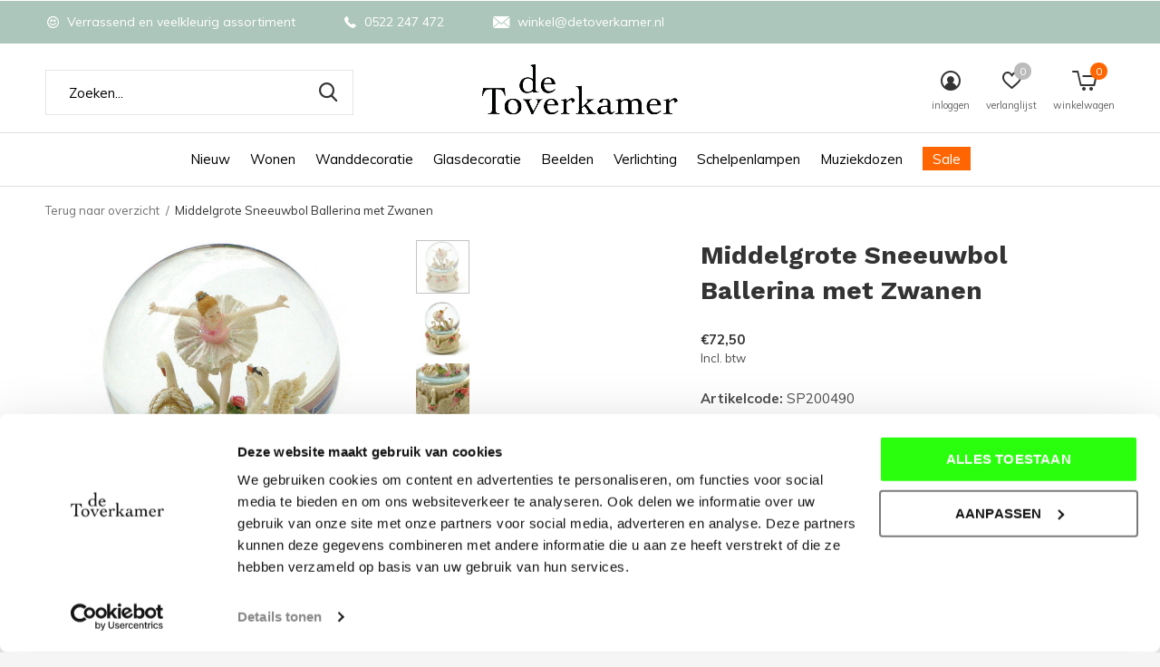

--- FILE ---
content_type: text/html;charset=utf-8
request_url: https://www.detoverkamer.nl/middelgrote-sneeuwbol-ballerina-met-zwan-115530490.html
body_size: 17945
content:
<!doctype html>
<html class="new mobile  " lang="nl" dir="ltr">
	<head>
        <meta charset="utf-8"/>
<!-- [START] 'blocks/head.rain' -->
<!--

  (c) 2008-2026 Lightspeed Netherlands B.V.
  http://www.lightspeedhq.com
  Generated: 25-01-2026 @ 23:20:16

-->
<link rel="canonical" href="https://www.detoverkamer.nl/middelgrote-sneeuwbol-ballerina-met-zwan-115530490.html"/>
<link rel="alternate" href="https://www.detoverkamer.nl/index.rss" type="application/rss+xml" title="Nieuwe producten"/>
<meta name="robots" content="noodp,noydir"/>
<meta name="google-site-verification" content="v-sVx5mhm6xWGIJrMmXfOxgHWSp7LhTNbYh4-jvFQeU"/>
<meta name="google-site-verification" content="X9Auv72GltnxrWlp3x2Sp9zAgXZ0VTplD1lLiV5vK7k"/>
<meta property="og:url" content="https://www.detoverkamer.nl/middelgrote-sneeuwbol-ballerina-met-zwan-115530490.html?source=facebook"/>
<meta property="og:site_name" content="de Toverkamer"/>
<meta property="og:title" content="Middelgrote Sneeuwbol Ballerina met Zwanen"/>
<meta property="og:description" content="Uitbundig gedecoreerde muziekdoos waarin een ballerina geflankeerd wordt door twee zwanen, na het opwinden speelt de melodie en gaat het automatisch sneeuwen."/>
<meta property="og:image" content="https://cdn.webshopapp.com/shops/179333/files/366556894/spieluhrenwelt-middelgrote-sneeuwbol-ballerina-met.jpg"/>
<script>
<script type="application/ld+json">
{
        "@context": "https://schema.org",
        "@type": "Store",
        "@id": "https://www.detoverkamer.nl/#LocalBusiness",
        "name": "de Toverkamer",
        "LegalName": "de Toverkamer V.O.F.",
        "logo": "https://cdn.webshopapp.com/shops/179333/themes/162415/v/515666/assets/logo.png?20210208104609",
        "url": "https://www.detoverkamer.nl/",
        "numberOfEmployees": "2",
        "ContactPoint": {
                "@type": "ContactPoint",
                "contactType": "Customer Service",
                "telephone": "+31522247472",
                "url": "https://www.detoverkamer.nl/service/",
                "availableLanguage": "Dutch"
        },
        "email": "winkel@detoverkamer.nl",
        "slogan": "Opvallend! En steeds weer verrassend",
        "areaServed": "Netherlands",
        "paymentAccepted": "iDeal, Bancontact, Paypal, Banktransfer, Sofort, Belfius, KBC",
        "keywords": "Muziekdoosjes, Beelden, Sculpturen",
        "Award": "",
        "foundingDate": "2001-05-04",
        "foundingLocation": "Meppel",
        "priceRange": "$$",
        "address": {
                "@type": "PostalAddress",
                "streetAddress": "Woldstraat 11",
                "addressLocality": "Meppel",
                "postalCode": "7941 LE",
                "addressCountry": "NL"
        },
        "geo": {
                "@type": "GeoCoordinates",
                "latitude": 52.697910,
                "longitude": 6.191130
        },
        "openingHoursSpecification": {
                "@type": "OpeningHoursSpecification",
                "opens": "10:00",
                "closes": "14:30",
                "dayOfWeek": ["Wednesday","Thursday","Friday","Saturday"]
        },
        "sameAs": ["https://www.facebook.com/DeToverkamer/","https://ontdekmeppel.nl/doen/winkelen/lifestyle/de-toverkamer/62/","https://meppelercourant.nl/meppel/Koning-in-De-Toverkamer-%E2%80%98Waar-halen-jullie-deze-spullen-vandaan%E2%80%99-26661049.html","https://www.openingstijdengids.nl/de-toverkamer/meppel/1","https://www.instagram.com/detoverkamer/?hl=en","https://www.oozo.nl/bedrijven/meppel/centrum/historisch-centrum/510385/de-toverkamer","https://www.drenthe.nl/locaties/2021734764/de-toverkamer","https://www.cylex.nl/bedrijf/de-toverkamer-11013675.html","https://vind-open.nl/meppel/de-toverkamer-40664","https://drimble.nl/bedrijf/meppel/707678/de-toverkamer.html"],
        "CurrenciesAccepted": ["Euro"]
}
</script>
</script>
<script>
<script id="mcjs">!function(c,h,i,m,p){m=c.createElement(h),p=c.getElementsByTagName(h)[0],m.async=1,m.src=i,p.parentNode.insertBefore(m,p)}(document,"script","https://chimpstatic.com/mcjs-connected/js/users/07c61f3f60ad1517707ab6f82/d77f94d7b7c59eb3376966f54.js");</script>
</script>
<script>
(function(w,d,s,l,i){w[l]=w[l]||[];w[l].push({'gtm.start':
new Date().getTime(),event:'gtm.js'});var f=d.getElementsByTagName(s)[0],
j=d.createElement(s),dl=l!='dataLayer'?'&l='+l:'';j.async=true;j.src=
'https://www.googletagmanager.com/gtm.js?id='+i+dl;f.parentNode.insertBefore(j,f);
})(window,document,'script','dataLayer','GTM-T3C8Q9K');
</script>
<!--[if lt IE 9]>
<script src="https://cdn.webshopapp.com/assets/html5shiv.js?2025-02-20"></script>
<![endif]-->
<!-- [END] 'blocks/head.rain' -->
		<meta charset="utf-8">
		<meta http-equiv="x-ua-compatible" content="ie=edge">
		<title>Middelgrote Sneeuwbol Ballerina met Zwanen - de Toverkamer</title>
		<meta name="description" content="Uitbundig gedecoreerde muziekdoos waarin een ballerina geflankeerd wordt door twee zwanen, na het opwinden speelt de melodie en gaat het automatisch sneeuwen.">
		<meta name="keywords" content="Spieluhrenwelt, Middelgrote, Sneeuwbol, Ballerina, met, Zwanen, beelden, verlichting, glas">
		<meta name="theme-color" content="#ffffff">
		<meta name="MobileOptimized" content="320">
		<meta name="HandheldFriendly" content="true">
<!-- 		<meta name="viewport" content="width=device-width,initial-scale=1,maximum-scale=1,viewport-fit=cover,target-densitydpi=device-dpi,shrink-to-fit=no"> -->
    <meta name="viewport" content="width=device-width, initial-scale=1.0, maximum-scale=5.0, user-scalable=no">
    <meta name="apple-mobile-web-app-capable" content="yes">
    <meta name="apple-mobile-web-app-status-bar-style" content="black">
		<meta name="author" content="https://www.dmws.nl">
		<link rel="preload" as="style" href="https://cdn.webshopapp.com/assets/gui-2-0.css?2025-02-20">
		<link rel="preload" as="style" href="https://cdn.webshopapp.com/assets/gui-responsive-2-0.css?2025-02-20">
		<link rel="preload" href="https://fonts.googleapis.com/css?family=Muli:100,300,400,500,600,700,800,900%7CWork%20Sans:100,300,400,500,600,700,800,900&display=block" as="style">
		<link rel="preload" as="style" href="https://cdn.webshopapp.com/shops/179333/themes/181642/assets/fixed.css?20251230163650">
    <link rel="preload" as="style" href="https://cdn.webshopapp.com/shops/179333/themes/181642/assets/screen.css?20251230163650">
		<link rel="preload" as="style" href="https://cdn.webshopapp.com/shops/179333/themes/181642/assets/custom.css?20251230163650">
		<link rel="preload" as="font" href="https://cdn.webshopapp.com/shops/179333/themes/181642/assets/icomoon.woff2?20251230163650">
		<link rel="preload" as="script" href="https://cdn.webshopapp.com/assets/jquery-1-9-1.js?2025-02-20">
		<link rel="preload" as="script" href="https://cdn.webshopapp.com/assets/jquery-ui-1-10-1.js?2025-02-20">
		<link rel="preload" as="script" href="https://cdn.webshopapp.com/shops/179333/themes/181642/assets/scripts.js?20251230163650">
		<link rel="preload" as="script" href="https://cdn.webshopapp.com/shops/179333/themes/181642/assets/custom.js?20251230163650">
    <link rel="preload" as="script" href="https://cdn.webshopapp.com/assets/gui.js?2025-02-20">
		<link href="https://fonts.googleapis.com/css?family=Muli:100,300,400,500,600,700,800,900%7CWork%20Sans:100,300,400,500,600,700,800,900&display=block" rel="stylesheet" type="text/css">
		<link rel="stylesheet" media="screen" href="https://cdn.webshopapp.com/assets/gui-2-0.css?2025-02-20">
		<link rel="stylesheet" media="screen" href="https://cdn.webshopapp.com/assets/gui-responsive-2-0.css?2025-02-20">
    <link rel="stylesheet" media="screen" href="https://cdn.webshopapp.com/shops/179333/themes/181642/assets/fixed.css?20251230163650">
		<link rel="stylesheet" media="screen" href="https://cdn.webshopapp.com/shops/179333/themes/181642/assets/screen.css?20251230163650">
		<link rel="stylesheet" media="screen" href="https://cdn.webshopapp.com/shops/179333/themes/181642/assets/custom.css?20251230163650">
		<link rel="icon" type="image/x-icon" href="https://cdn.webshopapp.com/shops/179333/themes/181642/v/521427/assets/favicon.png?20230320142248">
		<link rel="apple-touch-icon" href="https://cdn.webshopapp.com/shops/179333/themes/181642/assets/apple-touch-icon.png?20251230163650">
		<link rel="mask-icon" href="https://cdn.webshopapp.com/shops/179333/themes/181642/assets/safari-pinned-tab.svg?20251230163650" color="#000000">
		<link rel="manifest" href="https://cdn.webshopapp.com/shops/179333/themes/181642/assets/manifest.json?20251230163650">
		<link rel="preconnect" href="https://ajax.googleapis.com">
		<link rel="preconnect" href="//cdn.webshopapp.com/">
		<link rel="preconnect" href="https://fonts.googleapis.com">
		<link rel="preconnect" href="https://fonts.gstatic.com" crossorigin>
		<link rel="dns-prefetch" href="https://ajax.googleapis.com">
		<link rel="dns-prefetch" href="//cdn.webshopapp.com/">	
		<link rel="dns-prefetch" href="https://fonts.googleapis.com">
		<link rel="dns-prefetch" href="https://fonts.gstatic.com" crossorigin>
    <script src="https://cdn.webshopapp.com/assets/jquery-1-9-1.js?2025-02-20"></script>
    <script src="https://cdn.webshopapp.com/assets/jquery-ui-1-10-1.js?2025-02-20"></script>
		<meta name="msapplication-config" content="https://cdn.webshopapp.com/shops/179333/themes/181642/assets/browserconfig.xml?20251230163650">
<meta property="og:title" content="Middelgrote Sneeuwbol Ballerina met Zwanen">
<meta property="og:type" content="website"> 
<meta property="og:description" content="Uitbundig gedecoreerde muziekdoos waarin een ballerina geflankeerd wordt door twee zwanen, na het opwinden speelt de melodie en gaat het automatisch sneeuwen.">
<meta property="og:site_name" content="de Toverkamer">
<meta property="og:url" content="https://www.detoverkamer.nl/">
<meta property="og:image" content="https://cdn.webshopapp.com/shops/179333/files/366556894/300x250x2/spieluhrenwelt-middelgrote-sneeuwbol-ballerina-met.jpg">
<meta itemprop="price" content="72.50"><meta itemprop="priceCurrency" content="EUR">
<meta name="twitter:title" content="Middelgrote Sneeuwbol Ballerina met Zwanen">
<meta name="twitter:description" content="Uitbundig gedecoreerde muziekdoos waarin een ballerina geflankeerd wordt door twee zwanen, na het opwinden speelt de melodie en gaat het automatisch sneeuwen.">
<meta name="twitter:site" content="de Toverkamer">
<meta name="twitter:card" content="https://cdn.webshopapp.com/shops/179333/themes/181642/v/515666/assets/logo.png?20230320142248">
<meta name="twitter:image" content="https://cdn.webshopapp.com/shops/179333/files/366556894/300x250x2/spieluhrenwelt-middelgrote-sneeuwbol-ballerina-met.jpg">
<script type="application/ld+json">
  [
        {
      "@context": "http://schema.org",
      "@type": "Product", 
      "name": "Spieluhrenwelt Middelgrote Sneeuwbol Ballerina met Zwanen",
      "url": "https://www.detoverkamer.nl/middelgrote-sneeuwbol-ballerina-met-zwan-115530490.html",
      "brand": "Spieluhrenwelt",      "description": "Uitbundig gedecoreerde muziekdoos waarin een ballerina geflankeerd wordt door twee zwanen, na het opwinden speelt de melodie en gaat het automatisch sneeuwen.",      "image": "https://cdn.webshopapp.com/shops/179333/files/366556894/300x250x2/spieluhrenwelt-middelgrote-sneeuwbol-ballerina-met.jpg",      "gtin13": "4046729252098",      "mpn": "SP200490",      "sku": "25209",      "offers": {
        "@type": "Offer",
        "price": "72.50",        "url": "https://www.detoverkamer.nl/middelgrote-sneeuwbol-ballerina-met-zwan-115530490.html",
        "priceValidUntil": "2027-01-25",
        "priceCurrency": "EUR",
          "availability": "https://schema.org/InStock",
          "inventoryLevel": "1"
              }
          },
        {
      "@context": "http://schema.org/",
      "@type": "Organization",
      "url": "https://www.detoverkamer.nl/",
      "name": "de Toverkamer",
      "legalName": "de Toverkamer",
      "description": "Uitbundig gedecoreerde muziekdoos waarin een ballerina geflankeerd wordt door twee zwanen, na het opwinden speelt de melodie en gaat het automatisch sneeuwen.",
      "logo": "https://cdn.webshopapp.com/shops/179333/themes/181642/v/515666/assets/logo.png?20230320142248",
      "image": "https://cdn.webshopapp.com/shops/179333/themes/181642/v/2772254/assets/hero-1-image.jpg?20251230163650",
      "contactPoint": {
        "@type": "ContactPoint",
        "contactType": "Customer service",
        "telephone": "(+31) 0522 247 472"
      },
      "address": {
        "@type": "PostalAddress",
        "streetAddress": "Woldstraat 11",
        "addressLocality": "Nederland",
        "postalCode": "7941 LE Meppel",
        "addressCountry": "NL"
      }
      ,
      "aggregateRating": {
          "@type": "AggregateRating",
          "bestRating": "5",
          "worstRating": "1",
          "ratingValue": "4.7",
          "reviewCount": "30",
          "url":"https://www.google.com/search?q=de+toverkamer&amp;oq=de+toverkamer&amp;aqs=chrome.0.69i59j0l2j0i22i30l2j69i64j69i60l2.1975j0j7&amp;sourceid=chrome&amp;ie=UTF-8#lrd=0x47c87291e9d9d461:0x75b1db8020fbd638,1,,,"
      }
         
    },
    { 
      "@context": "http://schema.org", 
      "@type": "WebSite", 
      "url": "https://www.detoverkamer.nl/", 
      "name": "de Toverkamer",
      "description": "Uitbundig gedecoreerde muziekdoos waarin een ballerina geflankeerd wordt door twee zwanen, na het opwinden speelt de melodie en gaat het automatisch sneeuwen.",
      "author": [
        {
          "@type": "Organization",
          "url": "https://www.dmws.nl/",
          "name": "DMWS B.V.",
          "address": {
            "@type": "PostalAddress",
            "streetAddress": "Klokgebouw 195 (Strijp-S)",
            "addressLocality": "Eindhoven",
            "addressRegion": "NB",
            "postalCode": "5617 AB",
            "addressCountry": "NL"
          }
        }
      ]
    }
  ]
</script>    	</head>
	<body>
  	    <ul class="hidden-data hidden"><li>179333</li><li>181642</li><li>ja</li><li>nl</li><li>live</li><li>winkel//detoverkamer/nl</li><li>https://www.detoverkamer.nl/</li></ul><div id="root" ><header id="top" class="v2 static"><p id="logo" class="text-center"><a href="https://www.detoverkamer.nl/" accesskey="h"><img src="https://cdn.webshopapp.com/shops/179333/themes/181642/v/515666/assets/logo.png?20230320142248" alt="De Toverkamer Meubelen Woonaccessoires en Verlichting - Meppel"></a></p><nav id="skip"><ul><li><a href="#nav" accesskey="n">Ga naar navigatie (n)</a></li><li><a href="#content" accesskey="c">Ga naar inhoud (c)</a></li><li><a href="#footer" accesskey="f">Ga naar footer (f)</a></li></ul></nav><nav id="nav" aria-label="Kies een categorie" class="align-center"><ul><li ><a  href="https://www.detoverkamer.nl/nieuw/">Nieuw</a></li><li ><a  href="https://www.detoverkamer.nl/wonen/">Wonen</a><ul><li><a href="https://www.detoverkamer.nl/wonen/woonaccessoires/">Woonaccessoires</a></li><li><a href="https://www.detoverkamer.nl/wonen/plaids-kussens-en-tassen/">Plaids, kussens en tassen</a></li><li><a href="https://www.detoverkamer.nl/wonen/meubels/">Meubels</a></li><li><a href="https://www.detoverkamer.nl/wonen/vazen/">Vazen</a></li><li><a href="https://www.detoverkamer.nl/wonen/klokken/">Klokken</a></li><li><a href="https://www.detoverkamer.nl/wonen/koekoeksklok/">Koekoeksklok </a></li><li><a href="https://www.detoverkamer.nl/wonen/tuindecoratie/">Tuindecoratie</a></li></ul></li><li ><a  href="https://www.detoverkamer.nl/wanddecoratie/">Wanddecoratie</a><ul><li><a href="https://www.detoverkamer.nl/wanddecoratie/wanddecoratie-metaal/">Wanddecoratie Metaal</a></li><li><a href="https://www.detoverkamer.nl/wanddecoratie/canvas-schilderij/">Canvas Schilderij</a></li><li><a href="https://www.detoverkamer.nl/wanddecoratie/wand-objecten/">Wand Objecten</a></li><li><a href="https://www.detoverkamer.nl/wanddecoratie/glasschilderij/">Glasschilderij</a></li><li><a href="https://www.detoverkamer.nl/wanddecoratie/alle-wanddecoraties/">Alle wanddecoraties</a></li><li><a href="https://www.detoverkamer.nl/wanddecoratie/antieke-kaarten-en-prenten/">Antieke kaarten en prenten</a><ul><li><a href="https://www.detoverkamer.nl/wanddecoratie/antieke-kaarten-en-prenten/de-lage-landen/">De lage landen</a></li><li><a href="https://www.detoverkamer.nl/wanddecoratie/antieke-kaarten-en-prenten/provincien/">Provinciën</a><ul class="mobily-only"><li><a href="https://www.detoverkamer.nl/wanddecoratie/antieke-kaarten-en-prenten/provincien/brabant/">Brabant</a></li><li><a href="https://www.detoverkamer.nl/wanddecoratie/antieke-kaarten-en-prenten/provincien/drenthe/">Drenthe</a></li><li><a href="https://www.detoverkamer.nl/wanddecoratie/antieke-kaarten-en-prenten/provincien/friesland/">Friesland</a></li><li><a href="https://www.detoverkamer.nl/wanddecoratie/antieke-kaarten-en-prenten/provincien/gelderland/">Gelderland</a></li><li><a href="https://www.detoverkamer.nl/wanddecoratie/antieke-kaarten-en-prenten/provincien/groningen/">Groningen</a></li><li><a href="https://www.detoverkamer.nl/wanddecoratie/antieke-kaarten-en-prenten/provincien/holland/">Holland</a></li><li><a href="https://www.detoverkamer.nl/wanddecoratie/antieke-kaarten-en-prenten/provincien/overijssel/">Overijssel</a></li><li><a href="https://www.detoverkamer.nl/wanddecoratie/antieke-kaarten-en-prenten/provincien/utrecht/">Utrecht</a></li><li><a href="https://www.detoverkamer.nl/wanddecoratie/antieke-kaarten-en-prenten/provincien/vlaanderen/">Vlaanderen</a></li><li><a href="https://www.detoverkamer.nl/wanddecoratie/antieke-kaarten-en-prenten/provincien/zeeland/">Zeeland</a></li></ul></li><li><a href="https://www.detoverkamer.nl/wanddecoratie/antieke-kaarten-en-prenten/steden/">Steden</a></li><li><a href="https://www.detoverkamer.nl/wanddecoratie/antieke-kaarten-en-prenten/vogels/">Vogels</a></li><li><a href="https://www.detoverkamer.nl/wanddecoratie/antieke-kaarten-en-prenten/zeekaarten/">Zeekaarten</a></li><li><a href="https://www.detoverkamer.nl/wanddecoratie/antieke-kaarten-en-prenten/bloemen-en-planten/">Bloemen en planten</a></li></ul></li></ul></li><li ><a  href="https://www.detoverkamer.nl/glasdecoratie/">Glasdecoratie</a><ul><li><a href="https://www.detoverkamer.nl/glasdecoratie/glazen-beelden-en-sculpturen/">Glazen beelden en sculpturen</a></li><li><a href="https://www.detoverkamer.nl/glasdecoratie/glazen-schalen/">Glazen schalen</a></li><li><a href="https://www.detoverkamer.nl/glasdecoratie/glazen-vazen/">Glazen vazen</a></li></ul></li><li ><a  href="https://www.detoverkamer.nl/beelden/">Beelden</a><ul><li><a href="https://www.detoverkamer.nl/beelden/sculpturen/">Sculpturen</a></li><li><a href="https://www.detoverkamer.nl/beelden/bronzen-beelden/">Bronzen beelden</a></li><li><a href="https://www.detoverkamer.nl/beelden/zilveren-beelden/">Zilveren Beelden</a></li><li><a href="https://www.detoverkamer.nl/beelden/keramiek-beelden/">Keramiek Beelden</a></li><li><a href="https://www.detoverkamer.nl/beelden/metalen-beelden/">Metalen Beelden</a></li></ul></li><li ><a  href="https://www.detoverkamer.nl/verlichting/">Verlichting</a><ul><li><a href="https://www.detoverkamer.nl/verlichting/tafellampen/">Tafellampen</a></li><li><a href="https://www.detoverkamer.nl/verlichting/vloerlampen/">Vloerlampen</a></li><li><a href="https://www.detoverkamer.nl/verlichting/leeslampen/">Leeslampen</a></li><li><a href="https://www.detoverkamer.nl/verlichting/wandlampen/">Wandlampen</a></li><li><a href="https://www.detoverkamer.nl/verlichting/hanglampen/">Hanglampen</a></li><li><a href="https://www.detoverkamer.nl/verlichting/plafondlampen/">Plafondlampen</a></li><li><a href="https://www.detoverkamer.nl/verlichting/draadloze-verlichting/">Draadloze Verlichting</a><ul><li><a href="https://www.detoverkamer.nl/verlichting/draadloze-verlichting/draadloze-tafellampen/">Draadloze tafellampen</a></li><li><a href="https://www.detoverkamer.nl/verlichting/draadloze-verlichting/draadloze-vloerlamp/">Draadloze vloerlamp</a></li></ul></li><li><a href="https://www.detoverkamer.nl/verlichting/skitso-lamp-paraplu-dame/">Skitso lamp / Paraplu dame </a></li><li><a href="https://www.detoverkamer.nl/verlichting/tiffany-lampen/">Tiffany lampen</a></li><li><a href="https://www.detoverkamer.nl/verlichting/lamp-met-kap/">Lamp met kap</a></li><li class="strong"><a href="https://www.detoverkamer.nl/verlichting/">Bekijk alles Verlichting</a></li></ul></li><li ><a  href="https://www.detoverkamer.nl/schelpenlampen/">Schelpenlampen</a><ul><li><a href="https://www.detoverkamer.nl/schelpenlampen/schelpenlampen-per-soort/">Schelpenlampen per soort</a><ul><li><a href="https://www.detoverkamer.nl/schelpenlampen/schelpenlampen-per-soort/coin-gold-coin-white/">Coin Gold - Coin White</a></li><li><a href="https://www.detoverkamer.nl/schelpenlampen/schelpenlampen-per-soort/cubes/">Cubes</a></li><li><a href="https://www.detoverkamer.nl/schelpenlampen/schelpenlampen-per-soort/full-shell/">Full Shell</a></li><li><a href="https://www.detoverkamer.nl/schelpenlampen/schelpenlampen-per-soort/moni-gold-moni-white/">Moni Gold - Moni White</a></li><li><a href="https://www.detoverkamer.nl/schelpenlampen/schelpenlampen-per-soort/turtle/">Turtle</a></li><li><a href="https://www.detoverkamer.nl/schelpenlampen/schelpenlampen-per-soort/wangi-gold/">Wangi Gold</a></li><li><a href="https://www.detoverkamer.nl/schelpenlampen/schelpenlampen-per-soort/wangi-white/">Wangi White</a></li><li><a href="https://www.detoverkamer.nl/schelpenlampen/schelpenlampen-per-soort/zigzag/">Zigzag</a></li></ul></li><li><a href="https://www.detoverkamer.nl/schelpenlampen/schelpen-tafellampen/">Schelpen tafellampen</a></li><li><a href="https://www.detoverkamer.nl/schelpenlampen/schelpen-vloerlampen/">Schelpen vloerlampen</a></li><li><a href="https://www.detoverkamer.nl/schelpenlampen/schelpen-wand-plafondlampen/">Schelpen-wand- plafondlampen</a></li><li><a href="https://www.detoverkamer.nl/schelpenlampen/schelpen-hanglamp/">Schelpen hanglamp</a></li></ul></li><li ><a  href="https://www.detoverkamer.nl/muziekdozen/">Muziekdozen</a><ul><li><a href="https://www.detoverkamer.nl/muziekdozen/kleine-muziekdoosjes/">Kleine muziekdoosjes</a><ul><li><a href="https://www.detoverkamer.nl/muziekdozen/kleine-muziekdoosjes/hand-aangedreven-goudkleurig/">Hand aangedreven Goudkleurig</a></li><li><a href="https://www.detoverkamer.nl/muziekdozen/kleine-muziekdoosjes/hand-aangedreven-nikkelkleurig/">Hand aangedreven Nikkelkleurig</a></li><li><a href="https://www.detoverkamer.nl/muziekdozen/kleine-muziekdoosjes/houten-kistjes-tbv-muziekdoosje/">Houten kistjes tbv muziekdoosje</a></li><li><a href="https://www.detoverkamer.nl/muziekdozen/kleine-muziekdoosjes/opwindbaar/">Opwindbaar</a></li><li><a href="https://www.detoverkamer.nl/muziekdozen/kleine-muziekdoosjes/draaidoos/">Draaidoos</a></li></ul></li><li><a href="https://www.detoverkamer.nl/muziekdozen/lakdozen/">Lakdozen</a></li><li><a href="https://www.detoverkamer.nl/muziekdozen/carrousels/">Carrousels</a></li><li><a href="https://www.detoverkamer.nl/muziekdozen/dansende-figuren/">Dansende figuren</a></li><li><a href="https://www.detoverkamer.nl/muziekdozen/decoratieve-eieren/">Decoratieve Eieren</a></li><li><a href="https://www.detoverkamer.nl/muziekdozen/kerst-speeldoosjes/">Kerst speeldoosjes</a></li><li><a href="https://www.detoverkamer.nl/muziekdozen/muziekinstrumenten/">Muziekinstrumenten</a></li><li><a href="https://www.detoverkamer.nl/muziekdozen/sneeuwbollen/">Sneeuwbollen</a></li><li><a href="https://www.detoverkamer.nl/muziekdozen/speeldoosjes-per-soort/">Speeldoosjes per soort</a><ul><li><a href="https://www.detoverkamer.nl/muziekdozen/speeldoosjes-per-soort/baby-geboorte/">Baby | Geboorte</a></li><li><a href="https://www.detoverkamer.nl/muziekdozen/speeldoosjes-per-soort/ballerinas/">Ballerina&#039;s</a></li><li><a href="https://www.detoverkamer.nl/muziekdozen/speeldoosjes-per-soort/specials/">Specials</a></li><li><a href="https://www.detoverkamer.nl/muziekdozen/speeldoosjes-per-soort/sieradendoosjes/">Sieradendoosjes</a></li></ul></li></ul></li><li ><a class="overlay-g" href="https://www.detoverkamer.nl/sale/">Sale</a></li></ul><ul><li class="search"><a href="./"><i class="icon-zoom2"></i><span>zoeken</span></a></li><li class="login"><a href=""><i class="icon-user-circle"></i><span>inloggen</span></a></li><li class="fav"><a class="open-login"><i class="icon-heart-strong"></i><span>verlanglijst</span><span class="no items" data-wishlist-items>0</span></a></li><li class="cart"><a href="https://www.detoverkamer.nl/cart/"><i class="icon-cart5"></i><span>winkelwagen</span><span class="no">0</span></a></li></ul></nav><div class="bar"><ul class="list-usp"><li><i class="icon-smile"></i> Verrassend en veelkleurig assortiment</li><li><i class="icon-phone"></i> 0522 247 472</li><li><i class="icon-envelope"></i> <a href="/cdn-cgi/l/email-protection" class="__cf_email__" data-cfemail="097e6067626c65496d6c7d667f6c7b6268646c7b276765">[email&#160;protected]</a></li></ul></div><form action="https://www.detoverkamer.nl/search/" method="get" id="formSearch" data-search-type="desktop"><p><label for="q">Zoeken...</label><input id="q" name="q" type="search" value="" autocomplete="off" required data-input="desktop"><button type="submit">Zoeken</button></p><div class="search-autocomplete" data-search-type="desktop"><ul class="list-cart small m0"></ul></div></form><div class="module-product-bar"><figure><img src="https://dummyimage.com/45x45/fff.png/fff" data-src="https://cdn.webshopapp.com/shops/179333/files/366556894/90x90x2/middelgrote-sneeuwbol-ballerina-met-zwanen.jpg" alt="Middelgrote Sneeuwbol Ballerina met Zwanen" width="45" height="45"></figure><h3> Middelgrote Sneeuwbol Ballerina met Zwanen</h3><p class="price">
      €72,50
          </p><p class="link-btn"><a href="https://www.detoverkamer.nl/cart/add/232153531/">Toevoegen aan winkelwagen</a></p></div></header><main id="content"><nav class="nav-breadcrumbs desktop-only"><ul><li><a href="https://www.detoverkamer.nl/">Terug naar overzicht</a></li><li>Middelgrote Sneeuwbol Ballerina met Zwanen</li></ul></nav><article class="module-product"><ul class="list-slider"><li class=""><a data-fancybox-group="gallery" href="https://cdn.webshopapp.com/shops/179333/files/366556894/image.jpg"><img src="https://cdn.webshopapp.com/shops/179333/files/366556894/660x660x2/spieluhrenwelt-middelgrote-sneeuwbol-ballerina-met.jpg" alt="Middelgrote Sneeuwbol Ballerina met Zwanen" width="660" height="660"></a><ul class="label"><li class="btn  active mobile-only"><a href="javascript:;" class="add-to-wishlist" data-url="https://www.detoverkamer.nl/account/wishlistAdd/115530490/?variant_id=232153531" data-id="115530490"><i class="icon-heart-outline"></i><span>Aan verlanglijst toevoegen</span></a></li></ul></li><li class=""><a data-fancybox-group="gallery" href="https://cdn.webshopapp.com/shops/179333/files/366556895/image.jpg"><img src="https://cdn.webshopapp.com/shops/179333/files/366556895/660x660x2/spieluhrenwelt-middelgrote-sneeuwbol-ballerina-met.jpg" alt="Middelgrote Sneeuwbol Ballerina met Zwanen" width="660" height="660"></a></li><li class=""><a data-fancybox-group="gallery" href="https://cdn.webshopapp.com/shops/179333/files/366556915/image.jpg"><img src="https://cdn.webshopapp.com/shops/179333/files/366556915/660x660x2/spieluhrenwelt-middelgrote-sneeuwbol-ballerina-met.jpg" alt="Middelgrote Sneeuwbol Ballerina met Zwanen" width="660" height="660"></a></li><li class=""><a data-fancybox-group="gallery" href="https://cdn.webshopapp.com/shops/179333/files/366556896/image.jpg"><img src="https://cdn.webshopapp.com/shops/179333/files/366556896/660x660x2/spieluhrenwelt-middelgrote-sneeuwbol-ballerina-met.jpg" alt="Middelgrote Sneeuwbol Ballerina met Zwanen" width="660" height="660"></a></li><li class=""><a data-fancybox-group="gallery" href="https://cdn.webshopapp.com/shops/179333/files/366556897/image.jpg"><img src="https://cdn.webshopapp.com/shops/179333/files/366556897/660x660x2/spieluhrenwelt-middelgrote-sneeuwbol-ballerina-met.jpg" alt="Middelgrote Sneeuwbol Ballerina met Zwanen" width="660" height="660"></a></li><li class=""><a data-fancybox-group="gallery" href="https://cdn.webshopapp.com/shops/179333/files/366556938/image.jpg"><img src="https://cdn.webshopapp.com/shops/179333/files/366556938/660x660x2/spieluhrenwelt-middelgrote-sneeuwbol-ballerina-met.jpg" alt="Middelgrote Sneeuwbol Ballerina met Zwanen" width="660" height="660"></a></li></ul><div><header><h1>Middelgrote Sneeuwbol Ballerina met Zwanen</h1></header><form action="https://www.detoverkamer.nl/cart/add/232153531/" id="product_configure_form" method="post" class="form-product" data-url="https://www.detoverkamer.nl/cart/add/232153531/"><div class="fieldset"><p class="price">
          €72,50
                    <span>Incl. btw</span></p><ul class="list-plain"><li><span class="strong">Artikelcode:</span> SP200490</li></ul><p class="in-stock-positive"><span class="strong">
                                                    
                                                    Op voorraad
                                
                                  </span>
          : 1 - 3 werkdagen                            </p><input data-always type="hidden" name="bundle_id" id="product_configure_bundle_id" value=""></div><p class="submit m15"><input type="number" name="quantity" value="1"><button class="add-to-cart-button" type="submit">Toevoegen aan winkelwagen</button><a href="javascript:;" class="open-login"><i class="icon-heart-outline"></i><span>Inloggen voor wishlist</span></a></p><p class="link-btn"><a href="javascript:;" id="checkoutButton" class="a">Direct betalen</a></p><ul class="list-usp"><li><i class="icon-truck"></i><span class="strong">Postpakketten NL gratis</span> Vanaf €75,-</li></ul><div class="tabs-a m55"><nav><ul><li><a href="./">Beschrijving</a></li><li><a href="./">Delen</a></li></ul></nav><div><div><p>Uitbundig gedecoreerde muziekdoos waarin een ballerina geflankeerd wordt door twee witte zwanen. Na het opwinden speelt de melodie, draait de voorstelling rond en gaat het automatisch sneeuwen.</p></div><div><ul class="list-social b"><li><a onclick="return !window.open(this.href,'Middelgrote Sneeuwbol Ballerina met Zwanen', 'width=500,height=500')" target="_blank" href="https://www.facebook.com/sharer/sharer.php?u=https://www.detoverkamer.nl/middelgrote-sneeuwbol-ballerina-met-zwan-115530490.html"><i class="icon-facebook"></i> Facebook</a></li><li><a href="whatsapp://send?text=https://www.detoverkamer.nl/middelgrote-sneeuwbol-ballerina-met-zwan-115530490.html" data-action="share/whatsapp/share"><i class="icon-whatsapp"></i> Whatsapp</a></li></ul></div></div></div></form></div></article><div class="cols-d m70 product-content"><article><h5 class="s28 m10">Productomschrijving</h5><p>Dit is één van onze toppers! Muziekdoos als glazen <span data-scayt_word="waterbol" data-scaytid="3">waterbol</span> met ballerina en zwanen. In deze <span data-scayt_word="medium-sized" data-scaytid="4">medium-sized</span> glazen bol maakt een ballerina een sierlijke buiging. Zij is aan weerszijden geflankeerd door een prachtige zwaan. In de decoratie op de voet van deze speeldoos zijn naast bloemen tevens enkele zwanen verwerkt. <br />Na het opwinden van het mechanisme, met de vleugelmoer aan de onderzijde, klinkt de melodie, draait de voorstelling in de bol rond en sneeuwt het automatisch <span data-scayt_word="glitters" data-scaytid="5">glitters</span> (je hoeft dus niet te schudden !).</p><p><span style="color: #ff5a08;"><strong>Melodie</strong></span>:<em><strong> 'Het <span data-scayt_word="Zwanenmeer" data-scaytid="5">Zwanenmeer</span>'</strong></em>, is een klassiek ballet in vier bedrijven waarvoor de Russische componist <strong>Peter Tschaikowsky</strong> (Pjotr Iljitsj Tsjaikovski) in 1876 de muziek voltooide. Dit inmiddels wereldberoemde ballet van de choreografen <em>Marius Petipa</em> en <em>Lev Ivanov</em> ging in première op 4 maart 1877 in het Bolsjojtheater te Moskou. De eerste productie was geen succes. Het zwanenmeer werd pas populair na een herwerking door het Mariinskiballet in 1895. Marius Petipa en Lev Ivanov voorzagen hiervoor een volledig nieuwe choreografie. Hun versie geldt sindsdien als de traditionele uitvoering.</p></article><aside><h5 class="s28 m10">Specificaties</h5><ul class="list-info dmws-specs"><li><span>Afmetingen</span> diameter 12,0 cm x hoogte 16,5 cm</li><li><span>Materiaal</span> glas en polystone, het speelwerk (muziek) is van metaal</li><li><span>Melodie</span> Het Zwanenmeer</li></ul></aside></div><article><header class="heading-mobile text-left"><h5 class="s28 m10">Recent bekeken</h5></header><ul class="list-collection compact"><li class="single no-ajax text-left"><div class="img"><figure><img src="https://cdn.webshopapp.com/shops/179333/files/366556894/660x660x2/middelgrote-sneeuwbol-ballerina-met-zwanen.jpg" alt="Middelgrote Sneeuwbol Ballerina met Zwanen" width="310" height="430"></figure><form class="desktop-only" action="https://www.detoverkamer.nl/middelgrote-sneeuwbol-ballerina-met-zwan-115530490.html" method="post"><p><button class="w100" type="submit">Bekijk product</button></p></form></div><h2><a href="https://www.detoverkamer.nl/middelgrote-sneeuwbol-ballerina-met-zwan-115530490.html">Middelgrote Sneeuwbol Ballerina met Zwanen</a></h2><p class="price">€72,50</p></li></ul></article></main><aside id="cart"><h5>Winkelwagen</h5><p>
    U heeft geen artikelen in uw winkelwagen...
  </p><p class="submit"><span><span>Bedrag tot gratis verzending</span> €75,00</span><span class="strong"><span>Totaal incl. btw</span> €0,00</span><a href="https://www.detoverkamer.nl/cart/">Bestellen</a></p></aside><form action="https://www.detoverkamer.nl/account/loginPost/" method="post" id="login"><h5>Inloggen</h5><p><label for="lc">E-mailadres</label><input type="email" id="lc" name="email" autocomplete='email' placeholder="E-mailadres" required></p><p><label for="ld">Wachtwoord</label><input type="password" id="ld" name="password" autocomplete='current-password' placeholder="Wachtwoord" required><a href="https://www.detoverkamer.nl/account/password/">Wachtwoord vergeten?</a></p><p><button class="side-login-button" type="submit">Inloggen</button></p><footer><ul class="list-checks"><li>Al je orders en retouren op één plek</li><li>Het bestelproces gaat nog sneller</li><li>Je winkelwagen is altijd en overal opgeslagen</li></ul><p class="link-btn"><a class="" href="https://www.detoverkamer.nl/account/register/">Account aanmaken</a></p></footer><input type="hidden" name="key" value="67e39278b665e16d34f76cc2c05f0fcf" /><input type="hidden" name="type" value="login" /></form><p id="compare-btn" ><a class="open-compare"><i class="icon-compare"></i><span>vergelijk</span><span class="compare-items" data-compare-items>0</span></a></p><aside id="compare"><h5>Vergelijk producten</h5><ul class="list-cart compare-products"></ul><p class="submit"><span>You can compare a maximum of 5 products</span><a href="https://www.detoverkamer.nl/compare/">Start vergelijking</a></p></aside><footer id="footer"><form id="formNewsletter" action="https://www.detoverkamer.nl/account/newsletter/" method="post" class="form-newsletter"><input type="hidden" name="key" value="67e39278b665e16d34f76cc2c05f0fcf" /><h2 class="gui-page-title">Meld je aan voor onze nieuwsbrief</h2><p>Ontvang de nieuwste aanbiedingen en promoties</p><p><label for="formNewsletterEmail">E-mail adres</label><input type="email" id="formNewsletterEmail" name="email" placeholder="E-mail adres" required><button type="submit" class="submit-newsletter">Abonneer</button></p></form><nav><div><h3>Klantenservice</h3><ul><li><a href="https://www.detoverkamer.nl/service/ontvangen/">Wanneer ontvangt u uw pakket, verzendkosten?</a></li><li><a href="https://www.detoverkamer.nl/service/payment-methods/">Bestellen en betalen</a></li><li><a href="https://www.detoverkamer.nl/service/terugsturen/">Terugsturen van je bestelling (of een deel ervan)</a></li><li><a href="https://www.detoverkamer.nl/service/about/">Over de Toverkamer</a></li><li><a href="https://www.detoverkamer.nl/service/">Contact &amp; openingstijden</a></li><li><a href="https://www.detoverkamer.nl/service/general-terms-conditions/">Algemene voorwaarden</a></li><li><a href="https://www.detoverkamer.nl/service/disclaimer/">Disclaimer</a></li><li><a href="https://www.detoverkamer.nl/service/privacy-policy/">Gegevensbescherming &amp; Privacy</a></li><li><a href="https://www.detoverkamer.nl/service/villaflor-beschikbaarheid-levertijd/">Schelpen- en glaslampen van Villaflor - beschikbaarheid en  levertijd</a></li></ul></div><div><h3>Mijn account</h3><ul><li><a href="https://www.detoverkamer.nl/account/" title="Registreren">Registreren</a></li><li><a href="https://www.detoverkamer.nl/account/orders/" title="Mijn bestellingen">Mijn bestellingen</a></li><li><a href="https://www.detoverkamer.nl/account/wishlist/" title="Mijn verlanglijst">Mijn verlanglijst</a></li></ul></div><div><h3>Productgroepen</h3><ul><li><a href="https://www.detoverkamer.nl/nieuw/">Nieuw</a></li><li><a href="https://www.detoverkamer.nl/wonen/">Wonen</a></li><li><a href="https://www.detoverkamer.nl/wanddecoratie/">Wanddecoratie</a></li><li><a href="https://www.detoverkamer.nl/glasdecoratie/">Glasdecoratie</a></li><li><a href="https://www.detoverkamer.nl/beelden/">Beelden</a></li><li><a href="https://www.detoverkamer.nl/verlichting/">Verlichting</a></li><li><a href="https://www.detoverkamer.nl/schelpenlampen/">Schelpenlampen</a></li><li><a href="https://www.detoverkamer.nl/muziekdozen/">Muziekdozen</a></li></ul></div><div><h3>Over ons</h3><ul class="contact-footer m10"><li><span class="strong">de Toverkamer</span></li><li>Woldstraat 11</li><li>7941 LE Meppel</li><li>Nederland</li></ul><ul class="contact-footer m10"><li> Tel.: 0522 247 472</li><li></li></ul></div><div class="double"><ul class="link-btn"><li class="callus"><a href="tel:(+31) 0522 247 472" class="a">Bel ons</a></li><li class="mailus"><a href="/cdn-cgi/l/email-protection#3e495750555b527e5a5b4a51485b4c555f535b4c105052" class="a">Email ons</a></li></ul><ul class="list-social"><li><a rel="external" href="https://www.facebook.com/detoverkamer"><i class="icon-facebook"></i><span>Facebook</span></a></li><li><a rel="external" href="https://www.instagram.com/detoverkamer"><i class="icon-instagram"></i><span>Instagram</span></a></li><li><a rel="external" href="https://www.youtube.com/@detoverkamer3732"><i class="icon-youtube"></i><span>Youtube</span></a></li></ul></div><figure><img data-src="https://cdn.webshopapp.com/shops/179333/themes/181642/v/531584/assets/logo-upload-footer.png?20230320142248" alt="De Toverkamer Meubelen Woonaccessoires en Verlichting - Meppel" width="180" height="40"></figure></nav><ul class="list-payments dmws-payments"><li><img data-src="https://cdn.webshopapp.com/shops/179333/themes/181642/assets/z-ideal.png?20251230163650" alt="ideal" width="45" height="21"></li><li><img data-src="https://cdn.webshopapp.com/shops/179333/themes/181642/assets/z-banktransfer.png?20251230163650" alt="banktransfer" width="45" height="21"></li><li><img data-src="https://cdn.webshopapp.com/shops/179333/themes/181642/assets/z-mistercash.png?20251230163650" alt="mistercash" width="45" height="21"></li><li><img data-src="https://cdn.webshopapp.com/shops/179333/themes/181642/assets/z-belfius.png?20251230163650" alt="belfius" width="45" height="21"></li><li><img data-src="https://cdn.webshopapp.com/shops/179333/themes/181642/assets/z-kbc.png?20251230163650" alt="kbc" width="45" height="21"></li><li><img data-src="https://cdn.webshopapp.com/shops/179333/themes/181642/assets/z-paypal.png?20251230163650" alt="paypal" width="45" height="21"></li><li><img data-src="https://cdn.webshopapp.com/shops/179333/themes/181642/assets/z-giropay.png?20251230163650" alt="giropay" width="45" height="21"></li><li><img data-src="https://cdn.webshopapp.com/shops/179333/themes/181642/assets/z-mastercard.png?20251230163650" alt="mastercard" width="45" height="21"></li><li><img data-src="https://cdn.webshopapp.com/shops/179333/themes/181642/assets/z-visa.png?20251230163650" alt="visa" width="45" height="21"></li><li><img data-src="https://cdn.webshopapp.com/shops/179333/themes/181642/assets/z-maestro.png?20251230163650" alt="maestro" width="45" height="21"></li></ul><p class="copyright dmws-copyright">© Copyright <span class="date">2019</span> - Theme By <a href="https://dmws.nl/themes/" target="_blank" rel="noopener">DMWS</a> x <a href="https://plus.dmws.nl/" title="Upgrade your theme with Plus+ for Lightspeed" target="_blank" rel="noopener">Plus+</a>  - <a href="https://www.detoverkamer.nl/rss/">RSS-feed</a></p></footer><div class="rich-snippet text-center"><div><span class="strong">de Toverkamer</span><span><span> 4.7</span> / <span>5</span></span> -
    <span> 30 </span> Reviews @ <a target="_blank" href="https://www.google.com/search?q=de+toverkamer&amp;oq=de+toverkamer&amp;aqs=chrome.0.69i59j0l2j0i22i30l2j69i64j69i60l2.1975j0j7&amp;sourceid=chrome&amp;ie=UTF-8#lrd=0x47c87291e9d9d461:0x75b1db8020fbd638,1,,,">Google</a></div></div><script data-cfasync="false" src="/cdn-cgi/scripts/5c5dd728/cloudflare-static/email-decode.min.js"></script><script>
   var mobilemenuOpenSubsOnly = '0';
       var instaUser = false;
    var showSecondImage = 1;
  var newsLetterSeconds = '3';
   var test = 'test';
	var basicUrl = 'https://www.detoverkamer.nl/';
  var ajaxTranslations = {"Add to cart":"Toevoegen aan winkelwagen","Wishlist":"Verlanglijst","Add to wishlist":"Aan verlanglijst toevoegen","Compare":"Vergelijk","Add to compare":"Toevoegen om te vergelijken","Brands":"Merken","Discount":"Korting","Delete":"Verwijderen","Total excl. VAT":"Totaal excl. btw","Shipping costs":"Verzendkosten","Total incl. VAT":"Totaal incl. btw","Read more":"Lees meer","Read less":"Lees minder","No products found":"Geen producten gevonden","View all results":"Bekijk alle resultaten","":""};
  var categories_shop = {"12463416":{"id":12463416,"parent":0,"path":["12463416"],"depth":1,"image":0,"type":"category","url":"nieuw","title":"Nieuw","description":"","count":43},"4361591":{"id":4361591,"parent":0,"path":["4361591"],"depth":1,"image":358081850,"type":"category","url":"wonen","title":"Wonen","description":"","count":303,"subs":{"7442426":{"id":7442426,"parent":4361591,"path":["7442426","4361591"],"depth":2,"image":0,"type":"category","url":"wonen\/woonaccessoires","title":"Woonaccessoires","description":"","count":184},"12108837":{"id":12108837,"parent":4361591,"path":["12108837","4361591"],"depth":2,"image":0,"type":"category","url":"wonen\/plaids-kussens-en-tassen","title":"Plaids, kussens en tassen","description":"Met plaids en kussens geef je je interieur in een handomdraai een stijlvolle upgrade. Bij de Toverkamer vind je een unieke collectie sierkussens en plaids die sfeer toevoegen aan ruimtes. Shop hier kussens en plaids die iets toevoegen aan je interieur!","count":53},"4361489":{"id":4361489,"parent":4361591,"path":["4361489","4361591"],"depth":2,"image":0,"type":"category","url":"wonen\/meubels","title":"Meubels","description":"Meubels kopen doet u bij de Toverkamer. Bekijk nu ons ruime aanbod uitgesproken en unieke meubels \u2713 Snelle levering \u2713 Bestel online of kom langs! ","count":114},"12344743":{"id":12344743,"parent":4361591,"path":["12344743","4361591"],"depth":2,"image":0,"type":"category","url":"wonen\/vazen","title":"Vazen","description":"","count":47},"4361603":{"id":4361603,"parent":4361591,"path":["4361603","4361591"],"depth":2,"image":0,"type":"category","url":"wonen\/klokken","title":"Klokken","description":"Vergeet saaie tijdsaanduiders: bijzondere klokken zijn items die je ruimte tot leven brengen. Bij De Toverkamer vind je alleen exemplaren die mensen doen stilstaan bij hun unieke uitstraling. ","count":62},"12102120":{"id":12102120,"parent":4361591,"path":["12102120","4361591"],"depth":2,"image":0,"type":"category","url":"wonen\/koekoeksklok","title":"Koekoeksklok ","description":"Koekoeksklok in een moderne stijl? Bekijk het ruime aanbod bij De Toverkamer! Hier vindt u een prachtige design koekoeksklok voor bij u in huis. Fris ook uw interieur op met een moderne variant van de koekoeksklok. ","count":26},"10566408":{"id":10566408,"parent":4361591,"path":["10566408","4361591"],"depth":2,"image":0,"type":"category","url":"wonen\/tuindecoratie","title":"Tuindecoratie","description":"Zoekt u een tuin sculptuur en tuinbeeld? Bij De Toverkamer vindt u de meest unieke beelden voor in de tuin. Gaat u voor grote tuinbeelden of juist voor moderne beelden voor buiten? Wij hebben abstracte beelden of een tuinbeeld met een dier.","count":14}}},"4361609":{"id":4361609,"parent":0,"path":["4361609"],"depth":1,"image":273117022,"type":"category","url":"wanddecoratie","title":"Wanddecoratie","description":"Een huis wordt echt een thuis met bijzondere wanddecoratie. Hiermee cre\u00eber je een unieke sfeer in de kamer. De unieke muurdecoratie is niet overal te vinden, maar de Toverkamer heeft het grootste assortiment aan bijzondere wanddecoratie. Bekijk ze hier!","count":144,"subs":{"9489282":{"id":9489282,"parent":4361609,"path":["9489282","4361609"],"depth":2,"image":0,"type":"category","url":"wanddecoratie\/wanddecoratie-metaal","title":"Wanddecoratie Metaal","description":"","count":36},"9650195":{"id":9650195,"parent":4361609,"path":["9650195","4361609"],"depth":2,"image":0,"type":"category","url":"wanddecoratie\/canvas-schilderij","title":"Canvas Schilderij","description":"Zoek je een mooi canvas schilderij als opvulling aan de wand? Deze wanddecoratie van canvas is verkrijgbaar in verschillende stijlen. \r\n","count":74},"9650231":{"id":9650231,"parent":4361609,"path":["9650231","4361609"],"depth":2,"image":0,"type":"category","url":"wanddecoratie\/wand-objecten","title":"Wand Objecten","description":"","count":31},"9600534":{"id":9600534,"parent":4361609,"path":["9600534","4361609"],"depth":2,"image":0,"type":"category","url":"wanddecoratie\/glasschilderij","title":"Glasschilderij","description":"","count":12},"9664118":{"id":9664118,"parent":4361609,"path":["9664118","4361609"],"depth":2,"image":0,"type":"category","url":"wanddecoratie\/alle-wanddecoraties","title":"Alle wanddecoraties","description":"Alle wanddecoraties van de Toverkamer vindt  u hier, behalve de bijzondere antieke en originele kaarten en prenten van Gouldmaps. Die vindt u onderaan in het menu \"Wanddecoratie\".","count":132},"6253844":{"id":6253844,"parent":4361609,"path":["6253844","4361609"],"depth":2,"image":283430661,"type":"category","url":"wanddecoratie\/antieke-kaarten-en-prenten","title":"Antieke kaarten en prenten","description":"Gouldmaps is een gespecialiseerd antiquariaat in het centrum van Steenwijk. Gouldmaps biedt originele antieke kaarten en natuurhistorische prenten van hoge kwaliteit. ","count":213,"subs":{"6253892":{"id":6253892,"parent":6253844,"path":["6253892","6253844","4361609"],"depth":3,"image":313848522,"type":"category","url":"wanddecoratie\/antieke-kaarten-en-prenten\/de-lage-landen","title":"De lage landen","description":"Verdwaal mee op 400 jaar oude kopergravures van de toemalige Lage Landen. Prachtige kaarten uit de collectie van het antiquariaat Gouldmaps uit Steenwijk.","count":17},"6353846":{"id":6353846,"parent":6253844,"path":["6353846","6253844","4361609"],"depth":3,"image":308909136,"type":"category","url":"wanddecoratie\/antieke-kaarten-en-prenten\/provincien","title":"Provinci\u00ebn","description":"Verdwaal mee op 400 jaar oude kopergravures van de toemalige Provinci\u00ebn. Prachtige kaarten uit de collectie van het antiquariaat Gouldmaps uit Steenwijk.","count":64,"subs":{"6899519":{"id":6899519,"parent":6353846,"path":["6899519","6353846","6253844","4361609"],"depth":4,"image":186409529,"type":"category","url":"wanddecoratie\/antieke-kaarten-en-prenten\/provincien\/brabant","title":"Brabant","description":"","count":9},"6454754":{"id":6454754,"parent":6353846,"path":["6454754","6353846","6253844","4361609"],"depth":4,"image":187384910,"type":"category","url":"wanddecoratie\/antieke-kaarten-en-prenten\/provincien\/drenthe","title":"Drenthe","description":"","count":18},"6454751":{"id":6454751,"parent":6353846,"path":["6454751","6353846","6253844","4361609"],"depth":4,"image":186409382,"type":"category","url":"wanddecoratie\/antieke-kaarten-en-prenten\/provincien\/friesland","title":"Friesland","description":"","count":10},"6899528":{"id":6899528,"parent":6353846,"path":["6899528","6353846","6253844","4361609"],"depth":4,"image":186409568,"type":"category","url":"wanddecoratie\/antieke-kaarten-en-prenten\/provincien\/gelderland","title":"Gelderland","description":"","count":9},"6899363":{"id":6899363,"parent":6353846,"path":["6899363","6353846","6253844","4361609"],"depth":4,"image":186409406,"type":"category","url":"wanddecoratie\/antieke-kaarten-en-prenten\/provincien\/groningen","title":"Groningen","description":"","count":13},"6899378":{"id":6899378,"parent":6353846,"path":["6899378","6353846","6253844","4361609"],"depth":4,"image":186406880,"type":"category","url":"wanddecoratie\/antieke-kaarten-en-prenten\/provincien\/holland","title":"Holland","description":"","count":11},"6899507":{"id":6899507,"parent":6353846,"path":["6899507","6353846","6253844","4361609"],"depth":4,"image":186408131,"type":"category","url":"wanddecoratie\/antieke-kaarten-en-prenten\/provincien\/overijssel","title":"Overijssel","description":"","count":11},"6899498":{"id":6899498,"parent":6353846,"path":["6899498","6353846","6253844","4361609"],"depth":4,"image":234554794,"type":"category","url":"wanddecoratie\/antieke-kaarten-en-prenten\/provincien\/utrecht","title":"Utrecht","description":"","count":2},"10704362":{"id":10704362,"parent":6353846,"path":["10704362","6353846","6253844","4361609"],"depth":4,"image":0,"type":"category","url":"wanddecoratie\/antieke-kaarten-en-prenten\/provincien\/vlaanderen","title":"Vlaanderen","description":"","count":5},"6899513":{"id":6899513,"parent":6353846,"path":["6899513","6353846","6253844","4361609"],"depth":4,"image":186410198,"type":"category","url":"wanddecoratie\/antieke-kaarten-en-prenten\/provincien\/zeeland","title":"Zeeland","description":"","count":7}}},"6283850":{"id":6283850,"parent":6253844,"path":["6283850","6253844","4361609"],"depth":3,"image":313848710,"type":"category","url":"wanddecoratie\/antieke-kaarten-en-prenten\/steden","title":"Steden","description":"Verdwaal mee op 400 jaar oude kopergravures van stadsplattegronden of aanzichten van onze middeleeuwse steden. Prachtige kaarten uit de collectie van het antiquariaat Gouldmaps uit Steenwijk.","count":62},"6283853":{"id":6283853,"parent":6253844,"path":["6283853","6253844","4361609"],"depth":3,"image":164335979,"type":"category","url":"wanddecoratie\/antieke-kaarten-en-prenten\/vogels","title":"Vogels","description":"Decoreer uw huis met \u00e9\u00e9n van deze unieke natuurhistorisch prenten uit het tijdperk van de grote ontdekkingen. Prachtige prenten uit de collectie van het antiquariaat Gouldmaps uit Steenwijk.","count":37},"6899636":{"id":6899636,"parent":6253844,"path":["6899636","6253844","4361609"],"depth":3,"image":317493305,"type":"category","url":"wanddecoratie\/antieke-kaarten-en-prenten\/zeekaarten","title":"Zeekaarten","description":"Zeldzame kopergravures van zeekaarten uit het tijdperk van de grote ontdekkingsreizigers. Prachtige kaarten uit de collectie van het antiquariaat Gouldmaps uit Steenwijk.","count":21},"10333863":{"id":10333863,"parent":6253844,"path":["10333863","6253844","4361609"],"depth":3,"image":340346266,"type":"category","url":"wanddecoratie\/antieke-kaarten-en-prenten\/bloemen-en-planten","title":"Bloemen en planten","description":"Decoreer uw huis met \u00e9\u00e9n van deze prachtige natuurhistorisch prenten. Prachtige prenten uit de collectie van het antiquariaat Gouldmaps uit Steenwijk.","count":0}}}}},"4361597":{"id":4361597,"parent":0,"path":["4361597"],"depth":1,"image":278292937,"type":"category","url":"glasdecoratie","title":"Glasdecoratie","description":"","count":168,"subs":{"10218602":{"id":10218602,"parent":4361597,"path":["10218602","4361597"],"depth":2,"image":0,"type":"category","url":"glasdecoratie\/glazen-beelden-en-sculpturen","title":"Glazen beelden en sculpturen","description":"Glazen beelden of glazen sculpturen bestellen? De mooiste creaties van glas maken je huis helemaal af. Zoek je varianten in diervorm of juist iets artistieks? Je vindt de meest unieke soorten glazen beelden en glazen sculpturen bij de Toverkamer. ","count":64},"10218603":{"id":10218603,"parent":4361597,"path":["10218603","4361597"],"depth":2,"image":0,"type":"category","url":"glasdecoratie\/glazen-schalen","title":"Glazen schalen","description":"Glazen schalen staan prachtig in uw interieur.  Denk aan een glazen fruitschaal op de eettafel of een grote glazen schaal in de vensterbank als decoratie. Wij begrijpen als geen ander dat u zoekt naar glazen schalen die niet alledaags zijn. ","count":35},"10218604":{"id":10218604,"parent":4361597,"path":["10218604","4361597"],"depth":2,"image":0,"type":"category","url":"glasdecoratie\/glazen-vazen","title":"Glazen vazen","description":"Op zoek naar een glazen vaas? Het grootste assortiment glazen vazen vind je bij de Toverkamer. Je vindt bij ons vazen in meerdere kleuren, zoals zwart, groen en bruin. Bekijk hier onze ruime collectie en shop jouw glazen vaas hier online.","count":82}}},"4361594":{"id":4361594,"parent":0,"path":["4361594"],"depth":1,"image":273116422,"type":"category","url":"beelden","title":"Beelden","description":"Sculpturen, beelden uit \u00e9\u00e9n geheel, iedereen kent ze wel. De Toverkamer biedt kunst beelden voor in huis en tuin. Zowel grote beelden als kleine decoratie beeldjes vindt u in ons assortiment in alle soorten en maten. Vind hier uw beelden en sculpturen.","count":307,"subs":{"9689879":{"id":9689879,"parent":4361594,"path":["9689879","4361594"],"depth":2,"image":0,"type":"category","url":"beelden\/sculpturen","title":"Sculpturen","description":"","count":94},"9580407":{"id":9580407,"parent":4361594,"path":["9580407","4361594"],"depth":2,"image":0,"type":"category","url":"beelden\/bronzen-beelden","title":"Bronzen beelden","description":"Zoek je bronzen beelden? Bij de Toverkamer vind je een ruim assortiment met diverse beelden in het brons. Onze beelden zorgen ervoor dat je je woning kunt opfleuren. Het zijn kunstvoorwerpen waarmee je een duidelijk statement kunt maken. Ontdek hieronder ","count":77},"9689888":{"id":9689888,"parent":4361594,"path":["9689888","4361594"],"depth":2,"image":0,"type":"category","url":"beelden\/zilveren-beelden","title":"Zilveren Beelden","description":"Zilveren beelden zijn een unieke accessoire en een mooi attribuut in elke kamer. Zilverkleurige beeldjes staan mooi in de woonkamer, de slaapkamer of in de tuin. In ons assortiment vindt u Casablanca beeldjes in diverse vormen en maten. Zo vindt u hier al","count":17},"9689880":{"id":9689880,"parent":4361594,"path":["9689880","4361594"],"depth":2,"image":0,"type":"category","url":"beelden\/keramiek-beelden","title":"Keramiek Beelden","description":"Keramiek beelden, ook wel keramische beelden genoemd, zijn beelden geheel uit gebakken klei gemaakt. ","count":59},"9689891":{"id":9689891,"parent":4361594,"path":["9689891","4361594"],"depth":2,"image":0,"type":"category","url":"beelden\/metalen-beelden","title":"Metalen Beelden","description":"Metalen beelden, ook wel metalen sculpturen of metalen figuren genoemd, zijn prachtige, unieke beeldjes voor in huis of op kantoor. In de woonkamer, de hal of op een andere plaats komen deze beelden goed tot hun recht.","count":47}}},"4361573":{"id":4361573,"parent":0,"path":["4361573"],"depth":1,"image":358080902,"type":"category","url":"verlichting","title":"Verlichting","description":"Verlichting is een belangrijke sfeermaker in huis. Bent u op zoek naar gezellige en unieke lampen? In ons assortiment vindt u de geschikte lamp voor elke ruimte van uw huis. Geef je huis een sfeerboost en bestel de verlichting in onze webshop.","count":536,"subs":{"4361582":{"id":4361582,"parent":4361573,"path":["4361582","4361573"],"depth":2,"image":0,"type":"category","url":"verlichting\/tafellampen","title":"Tafellampen","description":"Mooie tafellampen zijn ware blikvangers en prachtige lichtbronnen. In het assortiment van de Toverkamer vindt u vele varianten: zowel groot als klein en van Tiffany-lampen tot modern design. Voor elke woning de juiste tafellamp!","count":89},"4361585":{"id":4361585,"parent":4361573,"path":["4361585","4361573"],"depth":2,"image":0,"type":"category","url":"verlichting\/vloerlampen","title":"Vloerlampen","description":"Vloerlampen, ook wel bekend als de staande lamp, behoren tot de belangrijkste items in een interieur. Met hun licht vormen ze de basis voor sfeer in een ruimte zoals de woonkamer. ","count":117},"11344166":{"id":11344166,"parent":4361573,"path":["11344166","4361573"],"depth":2,"image":0,"type":"category","url":"verlichting\/leeslampen","title":"Leeslampen","description":"Leeslampen voor lezen zonder hoofdpijn, verslechterd zicht en knijpen met de ogen? Bij de Toverkamer shopt u de mooiste varianten in verschillende designs en materialen, zodat u uw ogen weer rust kunt geven. Bekijk direct ons aanbod aan leeslampen!","count":35},"4361588":{"id":4361588,"parent":4361573,"path":["4361588","4361573"],"depth":2,"image":0,"type":"category","url":"verlichting\/wandlampen","title":"Wandlampen","description":"Met de juiste wandlampen hoeft geen muur in uw huis nog saai en kaal te zijn. Deze muurlampen hebben standaard een prachtig design en geven sfeervol licht, voor dat echte thuisgevoel. Uw volgende wandlamp koopt u bij De Toverkamer.","count":33},"4361576":{"id":4361576,"parent":4361573,"path":["4361576","4361573"],"depth":2,"image":0,"type":"category","url":"verlichting\/hanglampen","title":"Hanglampen","description":"","count":87},"11842596":{"id":11842596,"parent":4361573,"path":["11842596","4361573"],"depth":2,"image":0,"type":"category","url":"verlichting\/plafondlampen","title":"Plafondlampen","description":"","count":54},"11329349":{"id":11329349,"parent":4361573,"path":["11329349","4361573"],"depth":2,"image":0,"type":"category","url":"verlichting\/draadloze-verlichting","title":"Draadloze Verlichting","description":"Op zoek naar draadloze verlichting? Dankzij een lamp zonder snoer verlicht je je woning zonder het gedoe met allerlei kabels. In onze webshop vind je de perfecte lamp die draadloos is, zoals draadloze tafellampen en draadloze wandlampen! ","count":96,"subs":{"13045490":{"id":13045490,"parent":11329349,"path":["13045490","11329349","4361573"],"depth":3,"image":0,"type":"category","url":"verlichting\/draadloze-verlichting\/draadloze-tafellampen","title":"Draadloze tafellampen","description":"","count":60},"13045507":{"id":13045507,"parent":11329349,"path":["13045507","11329349","4361573"],"depth":3,"image":0,"type":"category","url":"verlichting\/draadloze-verlichting\/draadloze-vloerlamp","title":"Draadloze vloerlamp","description":"Een draadloze vloerlamp biedt je complete vrijheid in de plaatsing van je verlichting zonder gedoe met snoeren.","count":25}}},"9862261":{"id":9862261,"parent":4361573,"path":["9862261","4361573"],"depth":2,"image":411325993,"type":"category","url":"verlichting\/skitso-lamp-paraplu-dame","title":"Skitso lamp \/ Paraplu dame ","description":"Spraakmakende lampen in de vorm van Griekse eye-catchers uit duurzame materialen","count":103},"10120949":{"id":10120949,"parent":4361573,"path":["10120949","4361573"],"depth":2,"image":0,"type":"category","url":"verlichting\/tiffany-lampen","title":"Tiffany lampen","description":"Een Tiffany lamp brengt tijdloze elegantie en warme sfeer in elk interieur. Deze bijzondere lampen onderscheiden zich door hun handgemaakte glaswerk en artistieke uitstraling.","count":84},"9219183":{"id":9219183,"parent":4361573,"path":["9219183","4361573"],"depth":2,"image":0,"type":"category","url":"verlichting\/lamp-met-kap","title":"Lamp met kap","description":"Op zoek naar een lamp met een kap? Bij de Toverkamer vind je een uitgebreid aanbod tafellampen met kap, vloerlampen met kap, hanglampen met kap en wandlampen met kap. ","count":27},"12556101":{"id":12556101,"parent":4361573,"path":["12556101","4361573"],"depth":2,"image":0,"type":"category","url":"verlichting\/sompex","title":"Sompex ","description":"Het Duitse merk Sompex staat bekend om zijn moderne en stijlvolle lampen en andere woonaccessoires. Met een focus op design for life brengt Sompex levenslang een unieke sfeer in huis. Uw Sompex lampen koopt u hier!\r\n","count":65},"8385575":{"id":8385575,"parent":4361573,"path":["8385575","4361573"],"depth":2,"image":0,"type":"category","url":"verlichting\/lichtbronnen","title":"Lichtbronnen","description":"","count":38}}},"4361579":{"id":4361579,"parent":0,"path":["4361579"],"depth":1,"image":358080849,"type":"category","url":"schelpenlampen","title":"Schelpenlampen","description":"","count":161,"subs":{"8267228":{"id":8267228,"parent":4361579,"path":["8267228","4361579"],"depth":2,"image":251535653,"type":"category","url":"schelpenlampen\/schelpenlampen-per-soort","title":"Schelpenlampen per soort","description":"","count":152,"subs":{"6378404":{"id":6378404,"parent":8267228,"path":["6378404","8267228","4361579"],"depth":3,"image":181207778,"type":"category","url":"schelpenlampen\/schelpenlampen-per-soort\/coin-gold-coin-white","title":"Coin Gold - Coin White","description":"","count":24},"10340144":{"id":10340144,"parent":8267228,"path":["10340144","8267228","4361579"],"depth":3,"image":358082326,"type":"category","url":"schelpenlampen\/schelpenlampen-per-soort\/cubes","title":"Cubes","description":"","count":11},"6396224":{"id":6396224,"parent":8267228,"path":["6396224","8267228","4361579"],"depth":3,"image":181208351,"type":"category","url":"schelpenlampen\/schelpenlampen-per-soort\/full-shell","title":"Full Shell","description":"","count":16},"6396494":{"id":6396494,"parent":8267228,"path":["6396494","8267228","4361579"],"depth":3,"image":181240505,"type":"category","url":"schelpenlampen\/schelpenlampen-per-soort\/moni-gold-moni-white","title":"Moni Gold - Moni White","description":"","count":14},"11242980":{"id":11242980,"parent":8267228,"path":["11242980","8267228","4361579"],"depth":3,"image":390788126,"type":"category","url":"schelpenlampen\/schelpenlampen-per-soort\/turtle","title":"Turtle","description":"","count":11},"6397832":{"id":6397832,"parent":8267228,"path":["6397832","8267228","4361579"],"depth":3,"image":358082681,"type":"category","url":"schelpenlampen\/schelpenlampen-per-soort\/wangi-gold","title":"Wangi Gold","description":"","count":36},"6397913":{"id":6397913,"parent":8267228,"path":["6397913","8267228","4361579"],"depth":3,"image":181248602,"type":"category","url":"schelpenlampen\/schelpenlampen-per-soort\/wangi-white","title":"Wangi White","description":"","count":38},"7762241":{"id":7762241,"parent":8267228,"path":["7762241","8267228","4361579"],"depth":3,"image":239965997,"type":"category","url":"schelpenlampen\/schelpenlampen-per-soort\/zigzag","title":"Zigzag","description":"","count":9}}},"4747421":{"id":4747421,"parent":4361579,"path":["4747421","4361579"],"depth":2,"image":151328993,"type":"category","url":"schelpenlampen\/schelpen-tafellampen","title":"Schelpen tafellampen","description":"","count":44},"4747424":{"id":4747424,"parent":4361579,"path":["4747424","4361579"],"depth":2,"image":151329164,"type":"category","url":"schelpenlampen\/schelpen-vloerlampen","title":"Schelpen vloerlampen","description":"","count":54},"4747418":{"id":4747418,"parent":4361579,"path":["4747418","4361579"],"depth":2,"image":151492766,"type":"category","url":"schelpenlampen\/schelpen-wand-plafondlampen","title":"Schelpen-wand- plafondlampen","description":"","count":22},"4747427":{"id":4747427,"parent":4361579,"path":["4747427","4361579"],"depth":2,"image":151329161,"type":"category","url":"schelpenlampen\/schelpen-hanglamp","title":"Schelpen hanglamp","description":"Ben je op zoek naar een hanglamp met schelpen? Bij de Toverkamer vind je een ruim assortiment met diverse soorten lampen voor aan het plafond. Ontdek ons aanbod hieronder en shop jouw hanglamp met schelpen!","count":37}}},"4361642":{"id":4361642,"parent":0,"path":["4361642"],"depth":1,"image":358081110,"type":"category","url":"muziekdozen","title":"Muziekdozen","description":"Bent u op zoek naar een muziekdoosje? De Toverkamer biedt onder andere een muziekdoos ballerina, replica faberge ei en een sneeuwbol met muziek. Ook zijn er doosjes met muziek voor baby, die speciaal voor de allerkleinste zijn. Bekijk onze muziekdoosjes!","count":374,"subs":{"11498155":{"id":11498155,"parent":4361642,"path":["11498155","4361642"],"depth":2,"image":0,"type":"category","url":"muziekdozen\/kleine-muziekdoosjes","title":"Kleine muziekdoosjes","description":"","count":12,"subs":{"4361618":{"id":4361618,"parent":11498155,"path":["4361618","11498155","4361642"],"depth":3,"image":406230158,"type":"category","url":"muziekdozen\/kleine-muziekdoosjes\/hand-aangedreven-goudkleurig","title":"Hand aangedreven Goudkleurig","description":"","count":44},"4361630":{"id":4361630,"parent":11498155,"path":["4361630","11498155","4361642"],"depth":3,"image":406183092,"type":"category","url":"muziekdozen\/kleine-muziekdoosjes\/hand-aangedreven-nikkelkleurig","title":"Hand aangedreven Nikkelkleurig","description":"","count":198},"11540999":{"id":11540999,"parent":11498155,"path":["11540999","11498155","4361642"],"depth":3,"image":406670183,"type":"category","url":"muziekdozen\/kleine-muziekdoosjes\/houten-kistjes-tbv-muziekdoosje","title":"Houten kistjes tbv muziekdoosje","description":"","count":10},"4361678":{"id":4361678,"parent":11498155,"path":["4361678","11498155","4361642"],"depth":3,"image":406183240,"type":"category","url":"muziekdozen\/kleine-muziekdoosjes\/opwindbaar","title":"Opwindbaar","description":"","count":80},"11718789":{"id":11718789,"parent":11498155,"path":["11718789","11498155","4361642"],"depth":3,"image":419764273,"type":"category","url":"muziekdozen\/kleine-muziekdoosjes\/draaidoos","title":"Draaidoos","description":"","count":12}}},"4361672":{"id":4361672,"parent":4361642,"path":["4361672","4361642"],"depth":2,"image":0,"type":"category","url":"muziekdozen\/lakdozen","title":"Lakdozen","description":"Met onze lakdozen maakt u een goede indruk. Het houten speeldoosje komt in verschillende maten en melodie\u00ebn. Zo bestaat onze bijzondere collectie uit klassieke doosjes, maar ook met schilderingen van Monet. Bekijk de meest opmerkelijke lakdoosjes.","count":57},"4361648":{"id":4361648,"parent":4361642,"path":["4361648","4361642"],"depth":2,"image":0,"type":"category","url":"muziekdozen\/carrousels","title":"Carrousels","description":"Een muziekdoos met draaimolen is een betoverende speeldoos waarbij een miniatuurpaardje of figuren draaien op de melodie van een klassieke draaimolen. ","count":49},"4361651":{"id":4361651,"parent":4361642,"path":["4361651","4361642"],"depth":2,"image":0,"type":"category","url":"muziekdozen\/dansende-figuren","title":"Dansende figuren","description":"","count":43},"4361654":{"id":4361654,"parent":4361642,"path":["4361654","4361642"],"depth":2,"image":0,"type":"category","url":"muziekdozen\/decoratieve-eieren","title":"Decoratieve Eieren","description":"Decoratieve eieren; heb jij ze al eens gezien? De mooiste kleuren, details en formaten van dit product vind je bij De Toverkamer! Deze prachtige decoratiestukken zijn een echte eyecatcher in de ruimte. Kies je nieuwe decoratieve eieren hier! ","count":27},"4361675":{"id":4361675,"parent":4361642,"path":["4361675","4361642"],"depth":2,"image":0,"type":"category","url":"muziekdozen\/kerst-speeldoosjes","title":"Kerst speeldoosjes","description":"Sfeervolle muziekdoosjes voor de feestelijke decembermaand en de rest van de winter","count":68},"4361681":{"id":4361681,"parent":4361642,"path":["4361681","4361642"],"depth":2,"image":0,"type":"category","url":"muziekdozen\/muziekinstrumenten","title":"Muziekinstrumenten","description":"","count":24},"4361693":{"id":4361693,"parent":4361642,"path":["4361693","4361642"],"depth":2,"image":0,"type":"category","url":"muziekdozen\/sneeuwbollen","title":"Sneeuwbollen","description":"Bij sneeuwbollen denkt men vaak aan het najaar en de winter. Eigenlijk zijn deze glazen sneeuwbollen met unieke vormgeving altijd een aanwinst voor je interieur. Kies voor een sneeuwbol met muziek die bij jou past. Bekijk hier onze collectie sneeuwbollen.","count":76},"4361669":{"id":4361669,"parent":4361642,"path":["4361669","4361642"],"depth":2,"image":0,"type":"category","url":"muziekdozen\/speeldoosjes-per-soort","title":"Speeldoosjes per soort","description":"Speeldoosjes zijn een geschenk voor jong en oud. De verschillende typen zorgen voor een enorme keuze. Ga voor een speeldoos met muziek, in de vorm van een ballerina en geniet urenlang van uw nieuwe speeldoosje. Bekijk ons assortiment speeldoosjes hier.","count":47,"subs":{"11568446":{"id":11568446,"parent":4361669,"path":["11568446","4361669","4361642"],"depth":3,"image":455329907,"type":"category","url":"muziekdozen\/speeldoosjes-per-soort\/baby-geboorte","title":"Baby | Geboorte","description":"","count":18},"11923425":{"id":11923425,"parent":4361669,"path":["11923425","4361669","4361642"],"depth":3,"image":0,"type":"category","url":"muziekdozen\/speeldoosjes-per-soort\/ballerinas","title":"Ballerina's","description":"","count":21},"11755433":{"id":11755433,"parent":4361669,"path":["11755433","4361669","4361642"],"depth":3,"image":0,"type":"category","url":"muziekdozen\/speeldoosjes-per-soort\/specials","title":"Specials","description":"","count":25},"12598001":{"id":12598001,"parent":4361669,"path":["12598001","4361669","4361642"],"depth":3,"image":0,"type":"category","url":"muziekdozen\/speeldoosjes-per-soort\/sieradendoosjes","title":"Sieradendoosjes","description":"","count":29}}}}},"10650201":{"id":10650201,"parent":0,"path":["10650201"],"depth":1,"image":0,"type":"category","url":"sale","title":"Sale","description":"","count":20}};
  var readMore = 'Lees meer';
  var searchUrl = 'https://www.detoverkamer.nl/search/';
  var scriptsUrl = 'https://cdn.webshopapp.com/shops/179333/themes/181642/assets/async-scripts.js?20251230163650';
  var customUrl = 'https://cdn.webshopapp.com/shops/179333/themes/181642/assets/async-custom.js?20251230163650';
  var popupUrl = 'https://cdn.webshopapp.com/shops/179333/themes/181642/assets/popup.js?20251230163650';
  var fancyCss = 'https://cdn.webshopapp.com/shops/179333/themes/181642/assets/fancybox.css?20251230163650';
  var fancyJs = 'https://cdn.webshopapp.com/shops/179333/themes/181642/assets/fancybox.js?20251230163650';
  var checkoutLink = 'https://www.detoverkamer.nl/checkout/';
  var exclVat = 'Excl. btw';
  var compareUrl = 'https://www.detoverkamer.nl/compare/?format=json';
  var wishlistUrl = 'https://www.detoverkamer.nl/account/wishlist/?format=json';
  var shopSsl = true;
  var loggedIn = 0;
  var shopId = 179333;
  var priceStatus = 'enabled';
	var shopCurrency = '€';  
  var imageRatio = '660x660';
  var imageFill = '2';
    var freeShippingFrom = '17';
	var showFrom = '09';
	var template = 'pages/product.rain';
  var by = 'Door';
	var chooseV = 'Maak een keuze';
	var blogUrl = 'https://www.detoverkamer.nl/blogs/';
  var heroSpeed = '5000';
  var view = 'Bekijken';
  var pointsTranslation = 'points';
  var applyTranslation = 'Toepassen';
                                                                      
  var showDays = [
              2,
        3,
        4,
        5,
          ];
  
	var noRewards = 'Geen beloningen beschikbaar voor deze order.';
	var validFor = 'Geldig voor';
    	var dev = false;
     
  window.LS_theme = {
    "name":"Access",
    "developer":"DMWS",
    "docs":"https://supportdmws.zendesk.com/hc/nl/sections/360004945520-Theme-Access",
  }
</script><style></style><style>
/* Safari Hotfix */
#login { display:none; }
.login-active #login { display: unset; }
/* End Safari Hotfix */
</style></div><script defer src="https://cdn.webshopapp.com/shops/179333/themes/181642/assets/scripts.js?20251230163650"></script><script defer src="https://cdn.webshopapp.com/shops/179333/themes/181642/assets/custom.js?20251230163650"></script><script>let $ = jQuery</script><script src="https://cdn.webshopapp.com/assets/gui.js?2025-02-20"></script><script src="https://cdn.webshopapp.com/assets/gui-responsive-2-0.js?2025-02-20"></script><!-- [START] 'blocks/body.rain' --><script>
(function () {
  var s = document.createElement('script');
  s.type = 'text/javascript';
  s.async = true;
  s.src = 'https://www.detoverkamer.nl/services/stats/pageview.js?product=115530490&hash=8711';
  ( document.getElementsByTagName('head')[0] || document.getElementsByTagName('body')[0] ).appendChild(s);
})();
</script><!-- Global site tag (gtag.js) - Google Analytics --><script async src="https://www.googletagmanager.com/gtag/js?id= "></script><script>
    window.dataLayer = window.dataLayer || [];
    function gtag(){dataLayer.push(arguments);}

        gtag('consent', 'default', {"ad_storage":"denied","ad_user_data":"denied","ad_personalization":"denied","analytics_storage":"denied","region":["AT","BE","BG","CH","GB","HR","CY","CZ","DK","EE","FI","FR","DE","EL","HU","IE","IT","LV","LT","LU","MT","NL","PL","PT","RO","SK","SI","ES","SE","IS","LI","NO","CA-QC"]});
    
    gtag('js', new Date());
    gtag('config', ' ', {
        'currency': 'EUR',
                'country': 'NL'
    });

        gtag('event', 'view_item', {"items":[{"item_id":"25209","item_name":"Middelgrote Sneeuwbol Ballerina met Zwanen","currency":"EUR","item_brand":"Spieluhrenwelt","item_variant":"Standaard","price":72.5,"quantity":1,"item_category":"Muziekdozen","item_category2":"Sneeuwbollen","item_category3":"Ballerina's"}],"currency":"EUR","value":72.5});
    </script><script>
    !function(f,b,e,v,n,t,s)
    {if(f.fbq)return;n=f.fbq=function(){n.callMethod?
        n.callMethod.apply(n,arguments):n.queue.push(arguments)};
        if(!f._fbq)f._fbq=n;n.push=n;n.loaded=!0;n.version='2.0';
        n.queue=[];t=b.createElement(e);t.async=!0;
        t.src=v;s=b.getElementsByTagName(e)[0];
        s.parentNode.insertBefore(t,s)}(window, document,'script',
        'https://connect.facebook.net/en_US/fbevents.js');
    $(document).ready(function (){
        fbq('init', '1143869614609314');
                fbq('track', 'ViewContent', {"content_ids":["232153531"],"content_name":"Spieluhrenwelt Middelgrote Sneeuwbol Ballerina met Zwanen","currency":"EUR","value":"72.50","content_type":"product","source":false});
                fbq('track', 'PageView', []);
            });
</script><noscript><img height="1" width="1" style="display:none" src="https://www.facebook.com/tr?id=1143869614609314&ev=PageView&noscript=1"
    /></noscript><!-- Google Tag Manager (noscript) --><noscript><iframe src="https://www.googletagmanager.com/ns.html?id=GTM-T3C8Q9K"
height="0" width="0" style="display:none;visibility:hidden"></iframe></noscript><!-- End Google Tag Manager (noscript) --><script>
(function () {
  var s = document.createElement('script');
  s.type = 'text/javascript';
  s.async = true;
  s.src = 'https://app.reloadify.com/assets/popups.js?reloadify_account_id=b7b1b4a0-ace9-4ea1-84cd-1c4b641ddee7';
  ( document.getElementsByTagName('head')[0] || document.getElementsByTagName('body')[0] ).appendChild(s);
})();
</script><!-- [END] 'blocks/body.rain' --><script></script>	</body>
</html>

--- FILE ---
content_type: text/javascript;charset=utf-8
request_url: https://www.detoverkamer.nl/services/stats/pageview.js?product=115530490&hash=8711
body_size: -413
content:
// SEOshop 25-01-2026 23:20:17